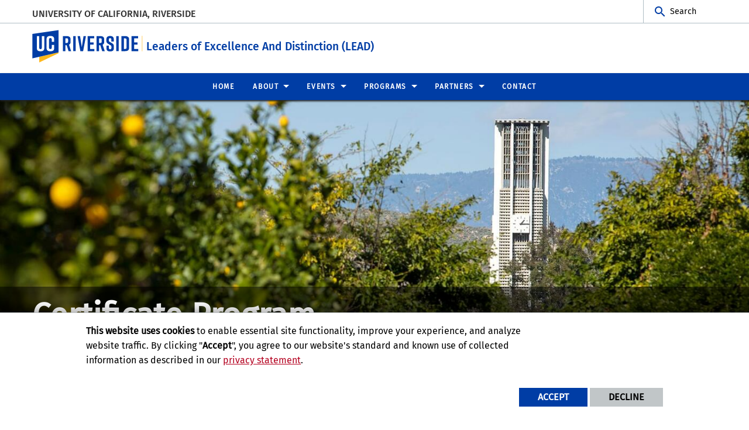

--- FILE ---
content_type: text/html; charset=UTF-8
request_url: https://lead.ucr.edu/certificate-program
body_size: 14906
content:
<!doctype html>
<html  lang="en" dir="ltr" prefix="og: https://ogp.me/ns#" class="no-js">
<head>
    <meta charset="utf-8" />
<noscript><style>form.antibot * :not(.antibot-message) { display: none !important; }</style>
</noscript><script>window.dataLayer = window.dataLayer || [];function gtag(){dataLayer.push(arguments)};gtag("js", new Date());gtag("set", "developer_id.dMDhkMT", true);gtag("config", "UA-108231954-9", {"groups":"default","anonymize_ip":true,"page_placeholder":"PLACEHOLDER_page_path","allow_ad_personalization_signals":false});gtag("config", "G-WG3EKN74KH", {"groups":"default","page_placeholder":"PLACEHOLDER_page_location","allow_ad_personalization_signals":false});gtag("config", "G-S8BZQKWST2", {"groups":"default","page_placeholder":"PLACEHOLDER_page_location","allow_ad_personalization_signals":false});gtag("config", "G-Z1RGSBHBF7", {"groups":"default","page_placeholder":"PLACEHOLDER_page_location","allow_ad_personalization_signals":false});</script>
<meta name="description" content="" />
<link rel="canonical" href="https://lead.ucr.edu/certificate-program" />
<link rel="image_src" href="https://lead.ucr.edu/sites/default/files/bell-tower-citrus-trees-page-header.jpg" />
<meta property="og:site_name" content="Leaders of Excellence And Distinction (LEAD)" />
<meta property="og:type" content="website" />
<meta property="og:url" content="https://lead.ucr.edu/certificate-program" />
<meta property="og:title" content="Certificate Program" />
<meta property="og:description" content="" />
<meta property="og:image" content="https://lead.ucr.edu/sites/default/files/bell-tower-citrus-trees-page-header.jpg" />
<meta property="og:updated_time" content="2025-10-21T12:39:23-0700" />
<meta property="og:image:alt" content="Bell Tower with Citrus trees: Page Header" />
<meta name="twitter:card" content="summary_large_image" />
<meta name="twitter:description" content="" />
<meta name="twitter:title" content="Certificate Program" />
<meta name="twitter:url" content="https://lead.ucr.edu/certificate-program" />
<meta name="twitter:image" content="https://lead.ucr.edu/sites/default/files/bell-tower-citrus-trees-page-header.jpg" />
<meta name="twitter:image:alt" content="Bell Tower with Citrus trees: Page Header" />
<meta name="Generator" content="Drupal 10 (https://www.drupal.org)" />
<meta name="MobileOptimized" content="width" />
<meta name="HandheldFriendly" content="true" />
<meta name="viewport" content="width=device-width, initial-scale=1.0" />
<link rel="icon" href="/themes/custom/ucr_default/favicon.ico" type="" />
<script src="/sites/default/files/eu_cookie_compliance/eu_cookie_compliance.script.js?t5p2ui" defer></script>
<script>window.a2a_config=window.a2a_config||{};a2a_config.callbacks=[];a2a_config.overlays=[];a2a_config.templates={};</script>

    <title>Certificate Program | Leaders of Excellence And Distinction (LEAD)</title>
    <link rel="stylesheet" media="all" href="/sites/default/files/css/css_N2Wuw6MVYEbfbzCozp5tp7ksfx2LCJQDmA1iK9-Jo0o.css?delta=0&amp;language=en&amp;theme=ucr_default&amp;include=eJxtiEEOwjAMwD5UmidNaZNtFWlTJQ1ovwchJC5cbMtItBTHBfiNvJuOlTi2qnpv_Faf0nBUhn9zK2icJhoehvN0IIuJkn8nx5hRpPnJlPzyxR0KOqeothHvGLLgEC0ot-qeHo2fDh_mrhTCLyKbQOc" />
<link rel="stylesheet" media="all" href="https://fonts.googleapis.com/css?family=Montserrat:700|Roboto+Slab:400,700|Roboto:400,700" />
<link rel="stylesheet" media="all" href="/sites/default/files/css/css_vqzR1elSxc97-DqO05LoEm0pNA9EYDyDMkp0LzWMLNI.css?delta=2&amp;language=en&amp;theme=ucr_default&amp;include=eJxtiEEOwjAMwD5UmidNaZNtFWlTJQ1ovwchJC5cbMtItBTHBfiNvJuOlTi2qnpv_Faf0nBUhn9zK2icJhoehvN0IIuJkn8nx5hRpPnJlPzyxR0KOqeothHvGLLgEC0ot-qeHo2fDh_mrhTCLyKbQOc" />

    
    <style type="text/css">
    <!--
     a[href*="//"]:not(:has([data-entity-embed-display=media_image])):after {
    display: none;
}

.embedded-entity  {
    width: -webkit-fit-content !important;
    width: -moz-fit-content !important;
    width: fit-content !important;
}

/* TEXT STYLES*/

h2.header-title {
    font-weight: bold !important;    
    border-left: 10px solid #FFB81C!important;
    padding-left: 20px!important;
    margin-bottom: 30px!important;
}     -->
    </style>
    </head>
<body class="layout path-node node--type-page">
    
      <div class="dialog-off-canvas-main-canvas" data-off-canvas-main-canvas>
        <div class="webpage-content">
    <header role="banner" data-sticky-container>
        <div class="header-sticky-container" data-ucr-sticky="0" data-ucr-mobile-sticky="1">
            <div class="grid-container full">
                                                <div class="grid-x">
                    <div class="cell small-order-2 medium-order-1 audience-container">
    <div class="grid-container audience-menu-bar">
        <div class="grid-x align-middle">
             <div id="block-organizationname" data-block-plugin-id="ucr_global_organization_name" class="cell auto org-name">
    
        
              <a class="skip-main" tabindex="1" href="#main-content">Skip to main content</a>

<span class="parent-org-title">
    <a href="https://ucr.edu">University of California, Riverside</a>
</span>

    </div>
    <div id="block-ucriversideaudiencesearchblock" data-block-plugin-id="ucr_global_audience_search" class="cell medium-shrink show-for-medium">
        
                
            <section class="google-search">
        <button class="button audience-search-button" data-open="gscSearchFormModal">Search</button>
    </section>

    </div>
             <div class="cell shrink hide-for-medium" data-responsive-toggle="main-menu-container" data-hide-for="medium">
                <button class="mdi mdi-menu button mobile-menu-expander" id="mobile-menu-expander" type="button" data-toggle="main-menu-container">
                </button>
            </div>
        </div>
    </div>
</div>

                    <div class="cell small-order-1 medium-order-2 masthead-container">
    <div class="grid-container">
        <div class="grid-x align-middle">
             
    <div class="cell shrink">
        <a class="masthead-logo" href="/">
            <span class="show-for-sr">UC Riverside</span>
        </a>
    </div>
    <div class="cell auto">
        <h1 class="masthead-title" aria-label="Welcome to  Leaders of Excellence And Distinction (LEAD) ">
            <a href="/"> Leaders of Excellence And Distinction (LEAD) </a>
        </h1>
    </div>
    <div class="cell auto show-for-medium">
        <p class="slogan"></p>
    </div>
         </div>
    </div>
</div>

                    <div class="cell small-order-3 medium-order-3 main-nav-bar">
    <div class="grid-container" id="main-menu-container" data-animate="fade-in fade-out">
        <div class="grid-x">
                 <div id="block-ucriversideaudiencesearchblock-2" data-block-plugin-id="ucr_global_audience_search" class="cell hide-for-medium">
        
                
            <section class="google-search">
        <button class="button audience-search-button" data-open="gscSearchFormModal">Search</button>
    </section>

    </div>
<div id="block-ucr-default-main-menu" data-block-plugin-id="system_menu_block:main" class="cell main-menu-cell">
    
        
                        <nav id="primary-site-menu" aria-labelledby="primary-site-menu">
    <ul class="standard-menu vertical medium-horizontal menu align-center-middle" data-responsive-menu="accordion medium-dropdown" data-closing-time="200">
                <li>
        <a href="/" target="_self" rel="" data-drupal-link-system-path="&lt;front&gt;">Home</a>
                </li>
            <li>
        <a href="">About</a>
                                <ul class="vertical menu submenu">
                <li>
        <a href="/about-leaders-excellence-and-distinction-lead" title="About Overview" data-drupal-link-system-path="node/21">About Overview</a>
                </li>
            <li>
        <a href="/chairs-members" title="Executive Board" data-drupal-link-system-path="node/41">Executive Board</a>
                </li>
            <li>
        <a href="/lead-executive-board-elections" title="Elections" data-drupal-link-system-path="node/51">Elections</a>
                </li>
            <li>
        <a href="/sites/default/files/2024-04/lead-bylaws-8-2-2023.pdf" target="_blank" title="LEAD Bylaws 2024">Bylaws</a>
                </li>
            </ul>
        
                </li>
            <li>
        <a href="">Events</a>
                                <ul class="vertical menu submenu">
                <li>
        <a href="/upcoming-events" data-drupal-link-system-path="node/76">Upcoming Events</a>
                </li>
            <li>
        <a href="/past-events" data-drupal-link-system-path="node/81">Past Events</a>
                </li>
            <li>
        <a href="https://staffassembly.ucr.edu/2025-staff-conference" target="_blank" title="UCR Staff Conference">UCR Staff Conference</a>
                </li>
            </ul>
        
                </li>
            <li>
        <a href="" title="Programs">Programs</a>
                                <ul class="vertical menu submenu">
                <li>
        <a href="/rboard-award" data-drupal-link-system-path="node/66">LEAD R’Board Award</a>
                </li>
            <li>
        <a href="/certificate-program" title="Certificate Program" data-drupal-link-system-path="node/99" class="is-active" aria-current="page">Certificate Program</a>
                </li>
            </ul>
        
                </li>
            <li>
        <a href="">Partners</a>
                                <ul class="vertical menu submenu">
                <li>
        <a href="/staff-development-groups" data-drupal-link-system-path="node/56">Staff Development Groups</a>
                </li>
            <li>
        <a href="https://hr.ucr.edu/employee-and-organizational-development/highlander-mentor-connection" target="_blank" title="Highlander Mentor Connection">Highlander Mentor Connection</a>
                </li>
            </ul>
        
                </li>
            <li>
        <a href="/contact" data-drupal-link-system-path="node/46">Contact</a>
                </li>
            </ul>
</nav>
        




    </div>
         </div>
    </div>
</div>

                </div>
            </div>
        </div>
    </header>
    <main>
        <div id="content-container">
                            <div id="hero-panel-area">
        <div class="views-element-container" id="block-ucr-default-head-image-title-block" data-block-plugin-id="views_block:content_views-content_head_image_title_block">
        
                
        <div><div class="js-view-dom-id-b1042ace55f2498db5fca4aca44d1dece0151ad45f72886e8725d964ab75269c">
  
  
  

  
  
  

  <div class="grid-container full content-head-image-title-container">
    <div class="grid-x">
                <div class="cell">             
                
                
<div class="hia-area">
    <div class="hia-image">
                     
  
  
                <picture>
                  <source srcset="/sites/default/files/styles/content_header_xlarge/public/bell-tower-citrus-trees-page-header.jpg?h=3a0a01eb&amp;itok=jKpONHRT 1x" media="all and (min-width: 1401px)" type="image/jpeg" width="2440" height="578"/>
              <source srcset="/sites/default/files/styles/content_header_large/public/bell-tower-citrus-trees-page-header.jpg?h=3a0a01eb&amp;itok=YSa9PLeb 1x" media="all and (min-width: 1025px) and (max-width: 1400px)" type="image/jpeg" width="1400" height="455"/>
              <source srcset="/sites/default/files/styles/content_header_medium/public/bell-tower-citrus-trees-page-header.jpg?h=3a0a01eb&amp;itok=LqUJcBi_ 1x" media="all and (min-width: 768px) and (max-width: 1024px)" type="image/jpeg" width="1024" height="400"/>
              <source srcset="/sites/default/files/styles/content_header_small/public/bell-tower-citrus-trees-page-header.jpg?h=3a0a01eb&amp;itok=bDz2LKEb 1x" type="image/jpeg" width="768" height="450"/>
                  <img loading="eager" width="2440" height="578" src="/sites/default/files/styles/content_header_xlarge/public/bell-tower-citrus-trees-page-header.jpg?h=3a0a01eb&amp;itok=jKpONHRT" alt="Bell Tower with Citrus trees" />

  </picture>

    

            </div>
            <div class="hia-title">
            <h1>Certificate Program</h1>
        </div>
    </div>
</div>
            </div>
</div>
    

  
  

  
  
</div>
</div>

    </div>

</div>

                        <div class="grid-container">
                                <div class="grid-x grid-padding-x grid-padding-y primary-content-header">
                        <div id="block-ucr-default-page-title" data-block-plugin-id="page_title_block" class="cell">
    
        
            


    </div>


                </div>
                                <div class="grid-x grid-padding-x system-admin-controls">
                    
                </div>
                            </div>
            <div id="main-content" class="grid-container full primary-content-area">
                <div class="grid-x">
                                    <div class="cell large-auto small-order-3 medium-order-3 large-order-2 pca-content">
                          <div>
    <div id="block-ucr-default-content" data-block-plugin-id="system_main_block">
  
    
      <article>

  
    

  
  <div>
        <div  class="layout layout-one-col grid-container">
        <div class="grid-x grid-padding-x grid-padding-y grid-margin-x grid-margin-y">
            <div class="cell">
                                    <div  class="layout__region layout__region--main">
                        <div data-block-plugin-id="field_block:node:page:body">
  
    
      <div class="basic-body">
                        <span><div class="grid-x grid-margin-x grid-padding-y">
<div class="cell small-12 medium-9 large-9">
<div alt="Ray of light icon" data-embed-button="media_browser" data-entity-embed-display="media_image" data-entity-embed-display-settings="{&quot;image_style&quot;:&quot;&quot;,&quot;image_link&quot;:&quot;&quot;,&quot;image_loading&quot;:{&quot;attribute&quot;:&quot;lazy&quot;}}" data-entity-type="media" data-entity-uuid="3626a93d-d718-4175-abb0-c39b46b1793b" data-langcode="en" title="Ray of light icon" class="embedded-entity">  <img loading="lazy" src="/sites/default/files/ray-of-light-icon.png" alt="Ray of light icon" title="Ray of light icon">

</div>


<h2 style="font-size: 3rem; padding-bottom:25px;"><strong>Leaders of Excellence and Distinction</strong></h2>
</div>

<div class="cell small-12 medium-3 large-3">
<p style="font-size: 1.2em; line-height: 24px;">Blended Course<br>
2025-2026<br>
2-year Certificate Program</p>
</div>
</div>
</span>
            </div>

  </div>

                    </div>
                            </div>
        </div>
    </div>
    <div  class="layout layout-one-col grid-container full">
        <div class="grid-x">
            <div class="cell">
                                    <div  class="layout__region layout__region--main">
                                    <div data-block-plugin-id="block_content:8b49ec3e-4322-4277-a9fc-564bbfbe78e9" class="ucr-custom-block ucr-custom-block-custom-margins ucr-custom-block-custom-paddings" style="background: linear-gradient(rgba(165,200,234,0.2),rgba(165,200,234,0.2)); background-size: cover;">
        <div class="grid-container margin-top-2 padding-top-2 padding-bottom-1 padding-horizontal-1">
            <div class="grid-x grid-padding-x">
                
                                
                <div class="cell">
                    <div class="grid-x grid-margin-x grid-padding-y">
<div class="cell small-12 medium-7 large-8">
<h2 class="header-title">Grow Your Career with LEAD!</h2>

<p style="padding-bottom:25px;">LEAD is dedicated to helping UCR staff thrive through professional development and leadership growth. In partnership with Central HR’s Employee and Organizational Development, we offer hands-on training and campuswide collaboration opportunities designed to strengthen your skills and expand your network.</p>

<div style="background-color: #fff8e8; padding: 30px 30px 0px 30px; border-left: 3px solid #FFB81C;">
<p><em><strong>Did you know?</strong></em> Eligible employees may receive up to <strong>80 hours (nonexempt)</strong> or <strong>10 workdays (exempt) </strong>of paid release time each year for professional development, with department approval. <a href="https://policy.ucop.edu/doc/4010408/PPSM-50" rel="noopener" target="_blank">Learn more about Professional Development Leave ›</a></p>

<p>&nbsp;</p>
</div>
</div>

<div class="cell small-12 medium-5 large-4">
<div style="background-color: #a5c8ea33; padding: 30px 30px 30px 30px; border-top: 10px solid #003DA5;">
<h4><span style="color:#003DA5;"><strong>Contact Co-Directors of Professional Development</strong></span></h4>

<p><strong>Alexandra Rollins</strong><br>
Co-Director of Professional Development<br>
Office: (951) 827-4928<br>
<a href="mailto:alexandra.rollins@ucr.edu">Alexandra.Rollins@ucr.edu</a></p>

<p><strong>Shannon Minter</strong><br>
Co-Director of Professional Development<br>
Office: (951) 827-0273<br>
<a href="mailto:Shannon.Minter@ucr.edu" title="Shannon.Minter@ucr.edu">Shannon.Minter@ucr.edu</a></p>
</div>
</div>
</div>

                </div>
            </div>
        </div>
    </div>

                    </div>
                            </div>
        </div>
    </div>
    <div  class="layout layout-one-col grid-container full">
        <div class="grid-x">
            <div class="cell">
                                    <div  class="layout__region layout__region--main">
                        






        <div data-block-plugin-id="block_content:d619d721-a620-44df-a614-6e98acf4eb39" class="ucr-custom-block ucr-custom-block-custom-paddings">
        
                
                <div class="dynamic-columns dc-centered dc-standard padding-vertical-2" style="overflow:hidden; ">
            <div class="grid-container">
                <div class="grid-x grid-margin-x grid-margin-y small-up-1 medium-up-2 large-up-2 align-center">
                            <div class="paragraph paragraph--type--ucr-columns paragraph--view-mode--default cell" style="background: linear-gradient(rgba(45,108,192,1),rgba(45,108,192,1));">
                    
            <div style="margin: 45px 34px 45px 34px;">
<div alt="Scotty Icon 1" data-embed-button="media_browser" data-entity-embed-display="media_image" data-entity-embed-display-settings="{&quot;image_style&quot;:&quot;&quot;,&quot;image_link&quot;:&quot;&quot;,&quot;image_loading&quot;:{&quot;attribute&quot;:&quot;lazy&quot;}}" data-entity-type="media" data-entity-uuid="62d18400-e25c-43ca-91ac-b1928964bba7" data-langcode="en" title="Scotty Icon 1" class="embedded-entity">  <img loading="lazy" src="/sites/default/files/scotty-icon-1.png" alt="Scotty Icon 1" title="Scotty Icon 1">

</div>


<h5><span style="color:#ffb81c;"><span style="line-height: 100%; font-weight: 900;">Blended Learning for Real Impact</span></span></h5>

<p><span style="color:#ffffff;">The LEAD program combines <strong>online learning</strong> and <strong>live virtual sessions</strong> for a dynamic, hands-on experience. Most coursework takes place in UCR’s Learning Management System (LMS) and via Zoom, with activities designed to build on each other.</span></p>

<p><span style="color:#ffffff;">Participants will meet <strong>once a month online</strong> for the <strong>LEAD R’Ship Series</strong> and check-ins. These sessions include <strong>guest speakers, cohort discussions</strong>, and opportunities to apply new concepts directly to your work. Additional meetings may be scheduled as needed by the cohort.</span></p>

<p><span style="color:#ffffff;">Active participation and completion of all coursework are required for success in this program.</span></p>
</div>
    
            </div>
        <div class="paragraph paragraph--type--ucr-columns paragraph--view-mode--default cell" style="background: linear-gradient(rgba(50,154,240,1),rgba(50,154,240,1));">
                    
            <div style="margin: 45px 34px 45px 34px;">
<div alt="Scotty Icon 1" data-embed-button="media_browser" data-entity-embed-display="media_image" data-entity-embed-display-settings="{&quot;image_style&quot;:&quot;&quot;,&quot;image_link&quot;:&quot;&quot;,&quot;image_loading&quot;:{&quot;attribute&quot;:&quot;lazy&quot;}}" data-entity-type="media" data-entity-uuid="62d18400-e25c-43ca-91ac-b1928964bba7" data-langcode="en" title="Scotty Icon 1" class="embedded-entity">  <img loading="lazy" src="/sites/default/files/scotty-icon-1.png" alt="Scotty Icon 1" title="Scotty Icon 1">

</div>


<h5><span style="color:#ffb81c;"><span style="line-height: 100%; font-weight: 900;">LEAD’s two-year program builds confident, strategic, and self-aware leaders through hands-on learning and reflection.</span></span></h5>

<ul>
	<li><span style="color:#ffffff;"><strong>Develop Self-Awareness:</strong> Discover your strengths, growth areas, and leadership style through Franklin Covey courses, DiSC assessment, and eLearning modules.</span></li>
	<li><span style="color:#ffffff;"><strong>Lead Strategically:</strong> Apply key concepts from The 6 Critical Practices of Leading a Team to think strategically, inspire innovation, and achieve lasting results.</span></li>
	<li><span style="color:#ffffff;"><strong>Commit to Growth:</strong> Engage in continuous learning and feedback to strengthen your leadership impact.</span></li>
</ul>

<p><span style="color:#ffffff;">After completing <strong>Year One</strong>, participants will apply their skills in a <strong>capstone project</strong>, presenting their work to the <strong>LEAD Executive Board and campus community</strong>.</span></p>
</div>
    
            </div>

                </div>
            </div>
        </div>
    </div>

                    </div>
                            </div>
        </div>
    </div>
    <div  class="layout layout-one-col grid-container full">
        <div class="grid-x">
            <div class="cell program-bg">
                                    <div  class="layout__region layout__region--main">
                                <div data-block-plugin-id="block_content:cd421432-cb81-4ca1-acdd-7740e4a9ebdd" class="ucr-custom-block ucr-custom-block-custom-margins margin-vertical-1">
        <div class="grid-container">
            
                        
                            <div class="grid-x grid-padding-x">
                    <div class="cell">
                        
            <style type="text/css">.program-bg { 

background: #FFB81C; 

}
</style>
    
                    </div>
                </div>
                        <div class="button-bar btn-justified-100">
                <div class="grid-x grid-margin-x grid-padding-y small-up-1 medium-up-2 text-center align-center" data-equalizer data-equalize-on="medium" data-equalize-by-row="true">
                    
<div class="paragraph paragraph--type--button-bar paragraph--view-mode--default cell align-center-middle">
    <div class="button-item btn-ucr-outline-dk-blue" data-equalizer-watch>
    
            <a href="https://documents.ucr.edu/HR-Documents/leaders-of-excellence-and-distinction.pdf" target="_blank">View Full Certificate Program</a>    
    </div>
</div>

<div class="paragraph paragraph--type--button-bar paragraph--view-mode--default cell align-center-middle">
    <div class="button-item btn-ucr-brand-blue" data-equalizer-watch>
    
            <a href="https://ucriverside.az1.qualtrics.com/jfe/form/SV_d6EKxu7fx3n52MS" target="_blank">Apply</a>    
    </div>
</div>

                </div>
            </div>
        </div>
    </div>

                    </div>
                            </div>
        </div>
    </div>

  </div>

</article>

  </div>

  </div>

                    </div>
                                </div>
            </div>
                    </div>
    </main>
    <footer>
        <div class="footer-container">
            <div class="footer-content-area">
                <div class="grid-container">
                                                <div class="grid-x grid-padding-x align-center">
        <div id="block-ucriversidefootersearchblock" data-block-plugin-id="ucr_global_footer_search" class="cell show-for-medium footer-search">
    
        
            <section class="google-search">
    <button class="button footer-search-button" data-open="gscSearchFormModal">Search</button>
</section>

    </div>
    </div>

                                        <div class="grid-x grid-padding-x footer-columns">
                                                    <div class="cell medium-auto">
      
      
      <section class="footer-item ucr-footer-info">
        <span class="footer-logo"><span class="show-for-sr">University of California, Riverside</span></span>
        <address>
         <p>900 University Ave.<br />
            Riverside, CA 92521</p>
            <p>Tel: (951) 827-1012</p>
        </address>
                <ul class="footer-links">
            <li><a href="https://library.ucr.edu/" target="_blank">UCR Library</a></li>
            <li><a href="https://campusstatus.ucr.edu/" target="_blank">Campus Status</a></li>
            <li><a href="https://ucr.bncollege.com/shop/ucr/home" target="_blank">Campus Store</a></li>
            <li><a href="https://jobs.ucr.edu" target="_blank">Career Opportunities</a></li>
            <li><a href="https://vamos.ucr.edu/" target="_blank">Español</a></li>
            <li><a href="https://campusmap.ucr.edu/" target="_blank">Maps and Directions</a></li>
            <li><a href="https://www.ucr.edu/visitors" target="_blank">Visit UCR</a></li>
        </ul>
            </section>


</div>

                                                                                <div class="cell medium-auto">
            <section id="block-ucriversidefooterdeptinformationblock" data-block-plugin-id="ucr_global_footer_dept_info" class="footer-item footer-dept-info">
        
                
                                                                                    
    
    
    

    
    
    
    

    <h2>Leaders of Excellence and Distinction (LEAD)</h2>
    <address class="address_2">
       <p> <a href="https://campusmap.ucr.edu" target="_blank">            900 University Ave.
            <br />Riverside, CA 92521                         </a></p>
    		<p>                        email: <a href="mailto:lead@ucr.edu">lead@ucr.edu</a>                </p>

        </address>
    
    </section>
        
        
        <section class="footer-item" class="UcrGlobalFooterFollowUsBlock">
   <p class="social-title">Follow US:</p>
   <div class="social-link">
                    <a href="https://www.youtube.com/channel/UCon0oYfB8EgTw7JE1qiPD7Q?view_as=subscriber" target="_blank" class="social-btn fa-brands fa-youtube" title="YouTube" aria-label="link to youtube"><span class="show-for-sr">YouTube</span></a>
                    <a href="https://www.instagram.com/ucrlead/?hl=en" target="_blank" class="social-btn fa-brands fa-instagram" title="Instagram" aria-label="link to instagram"><span class="show-for-sr">Instagram</span></a>
                    <a href="https://www.linkedin.com/company/ucr-lead/" target="_blank" class="social-btn fa-brands fa-linkedin" title="LinkedIn" aria-label="link to linkedin"><span class="show-for-sr">LinkedIn</span></a>
            </div>
</section>
    
        <div id="block-ucr-default-cssanimate" data-block-plugin-id="block_content:e149ba36-268c-4b0f-8570-e7e108aabdd3" class="ucr-custom-block">
        <div class="grid-container full" >
            <div class="grid-x grid-padding-x">
                
                                
                <div class="cell">
                    <!-- JS Call for AOS Animate Javascript --><script src="https://unpkg.com/aos@next/dist/aos.js"></script><script>
    AOS.init();
	AOS.init({
  duration: 1200,
})  
</script>
<style media="Screen" type="text/css">/* AOS Animate CSS Start */
	
[data-aos][data-aos][data-aos-duration="50"], body[data-aos-duration="50"] [data-aos] {
    transition-duration: 50ms
}
[data-aos][data-aos][data-aos-delay="50"], body[data-aos-delay="50"] [data-aos] {
    transition-delay: 0s
}
[data-aos][data-aos][data-aos-delay="50"].aos-animate, body[data-aos-delay="50"] [data-aos].aos-animate {
    transition-delay: 50ms
}
[data-aos][data-aos][data-aos-duration="100"], body[data-aos-duration="100"] [data-aos] {
    transition-duration: .1s
}
[data-aos][data-aos][data-aos-delay="100"], body[data-aos-delay="100"] [data-aos] {
    transition-delay: 0s
}
[data-aos][data-aos][data-aos-delay="100"].aos-animate, body[data-aos-delay="100"] [data-aos].aos-animate {
    transition-delay: .1s
}
[data-aos][data-aos][data-aos-duration="150"], body[data-aos-duration="150"] [data-aos] {
    transition-duration: .15s
}
[data-aos][data-aos][data-aos-delay="150"], body[data-aos-delay="150"] [data-aos] {
    transition-delay: 0s
}
[data-aos][data-aos][data-aos-delay="150"].aos-animate, body[data-aos-delay="150"] [data-aos].aos-animate {
    transition-delay: .15s
}
[data-aos][data-aos][data-aos-duration="200"], body[data-aos-duration="200"] [data-aos] {
    transition-duration: .2s
}
[data-aos][data-aos][data-aos-delay="200"], body[data-aos-delay="200"] [data-aos] {
    transition-delay: 0s
}
[data-aos][data-aos][data-aos-delay="200"].aos-animate, body[data-aos-delay="200"] [data-aos].aos-animate {
    transition-delay: .2s
}
[data-aos][data-aos][data-aos-duration="250"], body[data-aos-duration="250"] [data-aos] {
    transition-duration: .25s
}
[data-aos][data-aos][data-aos-delay="250"], body[data-aos-delay="250"] [data-aos] {
    transition-delay: 0s
}
[data-aos][data-aos][data-aos-delay="250"].aos-animate, body[data-aos-delay="250"] [data-aos].aos-animate {
    transition-delay: .25s
}
[data-aos][data-aos][data-aos-duration="300"], body[data-aos-duration="300"] [data-aos] {
    transition-duration: .3s
}
[data-aos][data-aos][data-aos-delay="300"], body[data-aos-delay="300"] [data-aos] {
    transition-delay: 0s
}
[data-aos][data-aos][data-aos-delay="300"].aos-animate, body[data-aos-delay="300"] [data-aos].aos-animate {
    transition-delay: .3s
}
[data-aos][data-aos][data-aos-duration="350"], body[data-aos-duration="350"] [data-aos] {
    transition-duration: .35s
}
[data-aos][data-aos][data-aos-delay="350"], body[data-aos-delay="350"] [data-aos] {
    transition-delay: 0s
}
[data-aos][data-aos][data-aos-delay="350"].aos-animate, body[data-aos-delay="350"] [data-aos].aos-animate {
    transition-delay: .35s
}
[data-aos][data-aos][data-aos-duration="400"], body[data-aos-duration="400"] [data-aos] {
    transition-duration: .4s
}
[data-aos][data-aos][data-aos-delay="400"], body[data-aos-delay="400"] [data-aos] {
    transition-delay: 0s
}
[data-aos][data-aos][data-aos-delay="400"].aos-animate, body[data-aos-delay="400"] [data-aos].aos-animate {
    transition-delay: .4s
}
[data-aos][data-aos][data-aos-duration="450"], body[data-aos-duration="450"] [data-aos] {
    transition-duration: .45s
}
[data-aos][data-aos][data-aos-delay="450"], body[data-aos-delay="450"] [data-aos] {
    transition-delay: 0s
}
[data-aos][data-aos][data-aos-delay="450"].aos-animate, body[data-aos-delay="450"] [data-aos].aos-animate {
    transition-delay: .45s
}
[data-aos][data-aos][data-aos-duration="500"], body[data-aos-duration="500"] [data-aos] {
    transition-duration: .5s
}
[data-aos][data-aos][data-aos-delay="500"], body[data-aos-delay="500"] [data-aos] {
    transition-delay: 0s
}
[data-aos][data-aos][data-aos-delay="500"].aos-animate, body[data-aos-delay="500"] [data-aos].aos-animate {
    transition-delay: .5s
}
[data-aos][data-aos][data-aos-duration="550"], body[data-aos-duration="550"] [data-aos] {
    transition-duration: .55s
}
[data-aos][data-aos][data-aos-delay="550"], body[data-aos-delay="550"] [data-aos] {
    transition-delay: 0s
}
[data-aos][data-aos][data-aos-delay="550"].aos-animate, body[data-aos-delay="550"] [data-aos].aos-animate {
    transition-delay: .55s
}
[data-aos][data-aos][data-aos-duration="600"], body[data-aos-duration="600"] [data-aos] {
    transition-duration: .6s
}
[data-aos][data-aos][data-aos-delay="600"], body[data-aos-delay="600"] [data-aos] {
    transition-delay: 0s
}
[data-aos][data-aos][data-aos-delay="600"].aos-animate, body[data-aos-delay="600"] [data-aos].aos-animate {
    transition-delay: .6s
}
[data-aos][data-aos][data-aos-duration="650"], body[data-aos-duration="650"] [data-aos] {
    transition-duration: .65s
}
[data-aos][data-aos][data-aos-delay="650"], body[data-aos-delay="650"] [data-aos] {
    transition-delay: 0s
}
[data-aos][data-aos][data-aos-delay="650"].aos-animate, body[data-aos-delay="650"] [data-aos].aos-animate {
    transition-delay: .65s
}
[data-aos][data-aos][data-aos-duration="700"], body[data-aos-duration="700"] [data-aos] {
    transition-duration: .7s
}
[data-aos][data-aos][data-aos-delay="700"], body[data-aos-delay="700"] [data-aos] {
    transition-delay: 0s
}
[data-aos][data-aos][data-aos-delay="700"].aos-animate, body[data-aos-delay="700"] [data-aos].aos-animate {
    transition-delay: .7s
}
[data-aos][data-aos][data-aos-duration="750"], body[data-aos-duration="750"] [data-aos] {
    transition-duration: .75s
}
[data-aos][data-aos][data-aos-delay="750"], body[data-aos-delay="750"] [data-aos] {
    transition-delay: 0s
}
[data-aos][data-aos][data-aos-delay="750"].aos-animate, body[data-aos-delay="750"] [data-aos].aos-animate {
    transition-delay: .75s
}
[data-aos][data-aos][data-aos-duration="800"], body[data-aos-duration="800"] [data-aos] {
    transition-duration: .8s
}
[data-aos][data-aos][data-aos-delay="800"], body[data-aos-delay="800"] [data-aos] {
    transition-delay: 0s
}
[data-aos][data-aos][data-aos-delay="800"].aos-animate, body[data-aos-delay="800"] [data-aos].aos-animate {
    transition-delay: .8s
}
[data-aos][data-aos][data-aos-duration="850"], body[data-aos-duration="850"] [data-aos] {
    transition-duration: .85s
}
[data-aos][data-aos][data-aos-delay="850"], body[data-aos-delay="850"] [data-aos] {
    transition-delay: 0s
}
[data-aos][data-aos][data-aos-delay="850"].aos-animate, body[data-aos-delay="850"] [data-aos].aos-animate {
    transition-delay: .85s
}
[data-aos][data-aos][data-aos-duration="900"], body[data-aos-duration="900"] [data-aos] {
    transition-duration: .9s
}
[data-aos][data-aos][data-aos-delay="900"], body[data-aos-delay="900"] [data-aos] {
    transition-delay: 0s
}
[data-aos][data-aos][data-aos-delay="900"].aos-animate, body[data-aos-delay="900"] [data-aos].aos-animate {
    transition-delay: .9s
}
[data-aos][data-aos][data-aos-duration="950"], body[data-aos-duration="950"] [data-aos] {
    transition-duration: .95s
}
[data-aos][data-aos][data-aos-delay="950"], body[data-aos-delay="950"] [data-aos] {
    transition-delay: 0s
}
[data-aos][data-aos][data-aos-delay="950"].aos-animate, body[data-aos-delay="950"] [data-aos].aos-animate {
    transition-delay: .95s
}
[data-aos][data-aos][data-aos-duration="1000"], body[data-aos-duration="1000"] [data-aos] {
    transition-duration: 1s
}
[data-aos][data-aos][data-aos-delay="1000"], body[data-aos-delay="1000"] [data-aos] {
    transition-delay: 0s
}
[data-aos][data-aos][data-aos-delay="1000"].aos-animate, body[data-aos-delay="1000"] [data-aos].aos-animate {
    transition-delay: 1s
}
[data-aos][data-aos][data-aos-duration="1050"], body[data-aos-duration="1050"] [data-aos] {
    transition-duration: 1.05s
}
[data-aos][data-aos][data-aos-delay="1050"], body[data-aos-delay="1050"] [data-aos] {
    transition-delay: 0s
}
[data-aos][data-aos][data-aos-delay="1050"].aos-animate, body[data-aos-delay="1050"] [data-aos].aos-animate {
    transition-delay: 1.05s
}
[data-aos][data-aos][data-aos-duration="1100"], body[data-aos-duration="1100"] [data-aos] {
    transition-duration: 1.1s
}
[data-aos][data-aos][data-aos-delay="1100"], body[data-aos-delay="1100"] [data-aos] {
    transition-delay: 0s
}
[data-aos][data-aos][data-aos-delay="1100"].aos-animate, body[data-aos-delay="1100"] [data-aos].aos-animate {
    transition-delay: 1.1s
}
[data-aos][data-aos][data-aos-duration="1150"], body[data-aos-duration="1150"] [data-aos] {
    transition-duration: 1.15s
}
[data-aos][data-aos][data-aos-delay="1150"], body[data-aos-delay="1150"] [data-aos] {
    transition-delay: 0s
}
[data-aos][data-aos][data-aos-delay="1150"].aos-animate, body[data-aos-delay="1150"] [data-aos].aos-animate {
    transition-delay: 1.15s
}
[data-aos][data-aos][data-aos-duration="1200"], body[data-aos-duration="1200"] [data-aos] {
    transition-duration: 1.2s
}
[data-aos][data-aos][data-aos-delay="1200"], body[data-aos-delay="1200"] [data-aos] {
    transition-delay: 0s
}
[data-aos][data-aos][data-aos-delay="1200"].aos-animate, body[data-aos-delay="1200"] [data-aos].aos-animate {
    transition-delay: 1.2s
}
[data-aos][data-aos][data-aos-duration="1250"], body[data-aos-duration="1250"] [data-aos] {
    transition-duration: 1.25s
}
[data-aos][data-aos][data-aos-delay="1250"], body[data-aos-delay="1250"] [data-aos] {
    transition-delay: 0s
}
[data-aos][data-aos][data-aos-delay="1250"].aos-animate, body[data-aos-delay="1250"] [data-aos].aos-animate {
    transition-delay: 1.25s
}
[data-aos][data-aos][data-aos-duration="1300"], body[data-aos-duration="1300"] [data-aos] {
    transition-duration: 1.3s
}
[data-aos][data-aos][data-aos-delay="1300"], body[data-aos-delay="1300"] [data-aos] {
    transition-delay: 0s
}
[data-aos][data-aos][data-aos-delay="1300"].aos-animate, body[data-aos-delay="1300"] [data-aos].aos-animate {
    transition-delay: 1.3s
}
[data-aos][data-aos][data-aos-duration="1350"], body[data-aos-duration="1350"] [data-aos] {
    transition-duration: 1.35s
}
[data-aos][data-aos][data-aos-delay="1350"], body[data-aos-delay="1350"] [data-aos] {
    transition-delay: 0s
}
[data-aos][data-aos][data-aos-delay="1350"].aos-animate, body[data-aos-delay="1350"] [data-aos].aos-animate {
    transition-delay: 1.35s
}
[data-aos][data-aos][data-aos-duration="1400"], body[data-aos-duration="1400"] [data-aos] {
    transition-duration: 1.4s
}
[data-aos][data-aos][data-aos-delay="1400"], body[data-aos-delay="1400"] [data-aos] {
    transition-delay: 0s
}
[data-aos][data-aos][data-aos-delay="1400"].aos-animate, body[data-aos-delay="1400"] [data-aos].aos-animate {
    transition-delay: 1.4s
}
[data-aos][data-aos][data-aos-duration="1450"], body[data-aos-duration="1450"] [data-aos] {
    transition-duration: 1.45s
}
[data-aos][data-aos][data-aos-delay="1450"], body[data-aos-delay="1450"] [data-aos] {
    transition-delay: 0s
}
[data-aos][data-aos][data-aos-delay="1450"].aos-animate, body[data-aos-delay="1450"] [data-aos].aos-animate {
    transition-delay: 1.45s
}
[data-aos][data-aos][data-aos-duration="1500"], body[data-aos-duration="1500"] [data-aos] {
    transition-duration: 1.5s
}
[data-aos][data-aos][data-aos-delay="1500"], body[data-aos-delay="1500"] [data-aos] {
    transition-delay: 0s
}
[data-aos][data-aos][data-aos-delay="1500"].aos-animate, body[data-aos-delay="1500"] [data-aos].aos-animate {
    transition-delay: 1.5s
}
[data-aos][data-aos][data-aos-duration="1550"], body[data-aos-duration="1550"] [data-aos] {
    transition-duration: 1.55s
}
[data-aos][data-aos][data-aos-delay="1550"], body[data-aos-delay="1550"] [data-aos] {
    transition-delay: 0s
}
[data-aos][data-aos][data-aos-delay="1550"].aos-animate, body[data-aos-delay="1550"] [data-aos].aos-animate {
    transition-delay: 1.55s
}
[data-aos][data-aos][data-aos-duration="1600"], body[data-aos-duration="1600"] [data-aos] {
    transition-duration: 1.6s
}
[data-aos][data-aos][data-aos-delay="1600"], body[data-aos-delay="1600"] [data-aos] {
    transition-delay: 0s
}
[data-aos][data-aos][data-aos-delay="1600"].aos-animate, body[data-aos-delay="1600"] [data-aos].aos-animate {
    transition-delay: 1.6s
}
[data-aos][data-aos][data-aos-duration="1650"], body[data-aos-duration="1650"] [data-aos] {
    transition-duration: 1.65s
}
[data-aos][data-aos][data-aos-delay="1650"], body[data-aos-delay="1650"] [data-aos] {
    transition-delay: 0s
}
[data-aos][data-aos][data-aos-delay="1650"].aos-animate, body[data-aos-delay="1650"] [data-aos].aos-animate {
    transition-delay: 1.65s
}
[data-aos][data-aos][data-aos-duration="1700"], body[data-aos-duration="1700"] [data-aos] {
    transition-duration: 1.7s
}
[data-aos][data-aos][data-aos-delay="1700"], body[data-aos-delay="1700"] [data-aos] {
    transition-delay: 0s
}
[data-aos][data-aos][data-aos-delay="1700"].aos-animate, body[data-aos-delay="1700"] [data-aos].aos-animate {
    transition-delay: 1.7s
}
[data-aos][data-aos][data-aos-duration="1750"], body[data-aos-duration="1750"] [data-aos] {
    transition-duration: 1.75s
}
[data-aos][data-aos][data-aos-delay="1750"], body[data-aos-delay="1750"] [data-aos] {
    transition-delay: 0s
}
[data-aos][data-aos][data-aos-delay="1750"].aos-animate, body[data-aos-delay="1750"] [data-aos].aos-animate {
    transition-delay: 1.75s
}
[data-aos][data-aos][data-aos-duration="1800"], body[data-aos-duration="1800"] [data-aos] {
    transition-duration: 1.8s
}
[data-aos][data-aos][data-aos-delay="1800"], body[data-aos-delay="1800"] [data-aos] {
    transition-delay: 0s
}
[data-aos][data-aos][data-aos-delay="1800"].aos-animate, body[data-aos-delay="1800"] [data-aos].aos-animate {
    transition-delay: 1.8s
}
[data-aos][data-aos][data-aos-duration="1850"], body[data-aos-duration="1850"] [data-aos] {
    transition-duration: 1.85s
}
[data-aos][data-aos][data-aos-delay="1850"], body[data-aos-delay="1850"] [data-aos] {
    transition-delay: 0s
}
[data-aos][data-aos][data-aos-delay="1850"].aos-animate, body[data-aos-delay="1850"] [data-aos].aos-animate {
    transition-delay: 1.85s
}
[data-aos][data-aos][data-aos-duration="1900"], body[data-aos-duration="1900"] [data-aos] {
    transition-duration: 1.9s
}
[data-aos][data-aos][data-aos-delay="1900"], body[data-aos-delay="1900"] [data-aos] {
    transition-delay: 0s
}
[data-aos][data-aos][data-aos-delay="1900"].aos-animate, body[data-aos-delay="1900"] [data-aos].aos-animate {
    transition-delay: 1.9s
}
[data-aos][data-aos][data-aos-duration="1950"], body[data-aos-duration="1950"] [data-aos] {
    transition-duration: 1.95s
}
[data-aos][data-aos][data-aos-delay="1950"], body[data-aos-delay="1950"] [data-aos] {
    transition-delay: 0s
}
[data-aos][data-aos][data-aos-delay="1950"].aos-animate, body[data-aos-delay="1950"] [data-aos].aos-animate {
    transition-delay: 1.95s
}
[data-aos][data-aos][data-aos-duration="2000"], body[data-aos-duration="2000"] [data-aos] {
    transition-duration: 2s
}
[data-aos][data-aos][data-aos-delay="2000"], body[data-aos-delay="2000"] [data-aos] {
    transition-delay: 0s
}
[data-aos][data-aos][data-aos-delay="2000"].aos-animate, body[data-aos-delay="2000"] [data-aos].aos-animate {
    transition-delay: 2s
}
[data-aos][data-aos][data-aos-duration="2050"], body[data-aos-duration="2050"] [data-aos] {
    transition-duration: 2.05s
}
[data-aos][data-aos][data-aos-delay="2050"], body[data-aos-delay="2050"] [data-aos] {
    transition-delay: 0s
}
[data-aos][data-aos][data-aos-delay="2050"].aos-animate, body[data-aos-delay="2050"] [data-aos].aos-animate {
    transition-delay: 2.05s
}
[data-aos][data-aos][data-aos-duration="2100"], body[data-aos-duration="2100"] [data-aos] {
    transition-duration: 2.1s
}
[data-aos][data-aos][data-aos-delay="2100"], body[data-aos-delay="2100"] [data-aos] {
    transition-delay: 0s
}
[data-aos][data-aos][data-aos-delay="2100"].aos-animate, body[data-aos-delay="2100"] [data-aos].aos-animate {
    transition-delay: 2.1s
}
[data-aos][data-aos][data-aos-duration="2150"], body[data-aos-duration="2150"] [data-aos] {
    transition-duration: 2.15s
}
[data-aos][data-aos][data-aos-delay="2150"], body[data-aos-delay="2150"] [data-aos] {
    transition-delay: 0s
}
[data-aos][data-aos][data-aos-delay="2150"].aos-animate, body[data-aos-delay="2150"] [data-aos].aos-animate {
    transition-delay: 2.15s
}
[data-aos][data-aos][data-aos-duration="2200"], body[data-aos-duration="2200"] [data-aos] {
    transition-duration: 2.2s
}
[data-aos][data-aos][data-aos-delay="2200"], body[data-aos-delay="2200"] [data-aos] {
    transition-delay: 0s
}
[data-aos][data-aos][data-aos-delay="2200"].aos-animate, body[data-aos-delay="2200"] [data-aos].aos-animate {
    transition-delay: 2.2s
}
[data-aos][data-aos][data-aos-duration="2250"], body[data-aos-duration="2250"] [data-aos] {
    transition-duration: 2.25s
}
[data-aos][data-aos][data-aos-delay="2250"], body[data-aos-delay="2250"] [data-aos] {
    transition-delay: 0s
}
[data-aos][data-aos][data-aos-delay="2250"].aos-animate, body[data-aos-delay="2250"] [data-aos].aos-animate {
    transition-delay: 2.25s
}
[data-aos][data-aos][data-aos-duration="2300"], body[data-aos-duration="2300"] [data-aos] {
    transition-duration: 2.3s
}
[data-aos][data-aos][data-aos-delay="2300"], body[data-aos-delay="2300"] [data-aos] {
    transition-delay: 0s
}
[data-aos][data-aos][data-aos-delay="2300"].aos-animate, body[data-aos-delay="2300"] [data-aos].aos-animate {
    transition-delay: 2.3s
}
[data-aos][data-aos][data-aos-duration="2350"], body[data-aos-duration="2350"] [data-aos] {
    transition-duration: 2.35s
}
[data-aos][data-aos][data-aos-delay="2350"], body[data-aos-delay="2350"] [data-aos] {
    transition-delay: 0s
}
[data-aos][data-aos][data-aos-delay="2350"].aos-animate, body[data-aos-delay="2350"] [data-aos].aos-animate {
    transition-delay: 2.35s
}
[data-aos][data-aos][data-aos-duration="2400"], body[data-aos-duration="2400"] [data-aos] {
    transition-duration: 2.4s
}
[data-aos][data-aos][data-aos-delay="2400"], body[data-aos-delay="2400"] [data-aos] {
    transition-delay: 0s
}
[data-aos][data-aos][data-aos-delay="2400"].aos-animate, body[data-aos-delay="2400"] [data-aos].aos-animate {
    transition-delay: 2.4s
}
[data-aos][data-aos][data-aos-duration="2450"], body[data-aos-duration="2450"] [data-aos] {
    transition-duration: 2.45s
}
[data-aos][data-aos][data-aos-delay="2450"], body[data-aos-delay="2450"] [data-aos] {
    transition-delay: 0s
}
[data-aos][data-aos][data-aos-delay="2450"].aos-animate, body[data-aos-delay="2450"] [data-aos].aos-animate {
    transition-delay: 2.45s
}
[data-aos][data-aos][data-aos-duration="2500"], body[data-aos-duration="2500"] [data-aos] {
    transition-duration: 2.5s
}
[data-aos][data-aos][data-aos-delay="2500"], body[data-aos-delay="2500"] [data-aos] {
    transition-delay: 0s
}
[data-aos][data-aos][data-aos-delay="2500"].aos-animate, body[data-aos-delay="2500"] [data-aos].aos-animate {
    transition-delay: 2.5s
}
[data-aos][data-aos][data-aos-duration="2550"], body[data-aos-duration="2550"] [data-aos] {
    transition-duration: 2.55s
}
[data-aos][data-aos][data-aos-delay="2550"], body[data-aos-delay="2550"] [data-aos] {
    transition-delay: 0s
}
[data-aos][data-aos][data-aos-delay="2550"].aos-animate, body[data-aos-delay="2550"] [data-aos].aos-animate {
    transition-delay: 2.55s
}
[data-aos][data-aos][data-aos-duration="2600"], body[data-aos-duration="2600"] [data-aos] {
    transition-duration: 2.6s
}
[data-aos][data-aos][data-aos-delay="2600"], body[data-aos-delay="2600"] [data-aos] {
    transition-delay: 0s
}
[data-aos][data-aos][data-aos-delay="2600"].aos-animate, body[data-aos-delay="2600"] [data-aos].aos-animate {
    transition-delay: 2.6s
}
[data-aos][data-aos][data-aos-duration="2650"], body[data-aos-duration="2650"] [data-aos] {
    transition-duration: 2.65s
}
[data-aos][data-aos][data-aos-delay="2650"], body[data-aos-delay="2650"] [data-aos] {
    transition-delay: 0s
}
[data-aos][data-aos][data-aos-delay="2650"].aos-animate, body[data-aos-delay="2650"] [data-aos].aos-animate {
    transition-delay: 2.65s
}
[data-aos][data-aos][data-aos-duration="2700"], body[data-aos-duration="2700"] [data-aos] {
    transition-duration: 2.7s
}
[data-aos][data-aos][data-aos-delay="2700"], body[data-aos-delay="2700"] [data-aos] {
    transition-delay: 0s
}
[data-aos][data-aos][data-aos-delay="2700"].aos-animate, body[data-aos-delay="2700"] [data-aos].aos-animate {
    transition-delay: 2.7s
}
[data-aos][data-aos][data-aos-duration="2750"], body[data-aos-duration="2750"] [data-aos] {
    transition-duration: 2.75s
}
[data-aos][data-aos][data-aos-delay="2750"], body[data-aos-delay="2750"] [data-aos] {
    transition-delay: 0s
}
[data-aos][data-aos][data-aos-delay="2750"].aos-animate, body[data-aos-delay="2750"] [data-aos].aos-animate {
    transition-delay: 2.75s
}
[data-aos][data-aos][data-aos-duration="2800"], body[data-aos-duration="2800"] [data-aos] {
    transition-duration: 2.8s
}
[data-aos][data-aos][data-aos-delay="2800"], body[data-aos-delay="2800"] [data-aos] {
    transition-delay: 0s
}
[data-aos][data-aos][data-aos-delay="2800"].aos-animate, body[data-aos-delay="2800"] [data-aos].aos-animate {
    transition-delay: 2.8s
}
[data-aos][data-aos][data-aos-duration="2850"], body[data-aos-duration="2850"] [data-aos] {
    transition-duration: 2.85s
}
[data-aos][data-aos][data-aos-delay="2850"], body[data-aos-delay="2850"] [data-aos] {
    transition-delay: 0s
}
[data-aos][data-aos][data-aos-delay="2850"].aos-animate, body[data-aos-delay="2850"] [data-aos].aos-animate {
    transition-delay: 2.85s
}
[data-aos][data-aos][data-aos-duration="2900"], body[data-aos-duration="2900"] [data-aos] {
    transition-duration: 2.9s
}
[data-aos][data-aos][data-aos-delay="2900"], body[data-aos-delay="2900"] [data-aos] {
    transition-delay: 0s
}
[data-aos][data-aos][data-aos-delay="2900"].aos-animate, body[data-aos-delay="2900"] [data-aos].aos-animate {
    transition-delay: 2.9s
}
[data-aos][data-aos][data-aos-duration="2950"], body[data-aos-duration="2950"] [data-aos] {
    transition-duration: 2.95s
}
[data-aos][data-aos][data-aos-delay="2950"], body[data-aos-delay="2950"] [data-aos] {
    transition-delay: 0s
}
[data-aos][data-aos][data-aos-delay="2950"].aos-animate, body[data-aos-delay="2950"] [data-aos].aos-animate {
    transition-delay: 2.95s
}
[data-aos][data-aos][data-aos-duration="3000"], body[data-aos-duration="3000"] [data-aos] {
    transition-duration: 3s
}
[data-aos][data-aos][data-aos-delay="3000"], body[data-aos-delay="3000"] [data-aos] {
    transition-delay: 0s
}
[data-aos][data-aos][data-aos-delay="3000"].aos-animate, body[data-aos-delay="3000"] [data-aos].aos-animate {
    transition-delay: 3s
}
[data-aos] {
    pointer-events: none
}
[data-aos].aos-animate {
    pointer-events: auto
}
[data-aos][data-aos][data-aos-easing=linear], body[data-aos-easing=linear] [data-aos] {
    transition-timing-function: cubic-bezier(.25, .25, .75, .75)
}
[data-aos][data-aos][data-aos-easing=ease], body[data-aos-easing=ease] [data-aos] {
    transition-timing-function: ease
}
[data-aos][data-aos][data-aos-easing=ease-in], body[data-aos-easing=ease-in] [data-aos] {
    transition-timing-function: ease-in
}
[data-aos][data-aos][data-aos-easing=ease-out], body[data-aos-easing=ease-out] [data-aos] {
    transition-timing-function: ease-out
}
[data-aos][data-aos][data-aos-easing=ease-in-out], body[data-aos-easing=ease-in-out] [data-aos] {
    transition-timing-function: ease-in-out
}
[data-aos][data-aos][data-aos-easing=ease-in-back], body[data-aos-easing=ease-in-back] [data-aos] {
    transition-timing-function: cubic-bezier(.6, -.28, .735, .045)
}
[data-aos][data-aos][data-aos-easing=ease-out-back], body[data-aos-easing=ease-out-back] [data-aos] {
    transition-timing-function: cubic-bezier(.175, .885, .32, 1.275)
}
[data-aos][data-aos][data-aos-easing=ease-in-out-back], body[data-aos-easing=ease-in-out-back] [data-aos] {
    transition-timing-function: cubic-bezier(.68, -.55, .265, 1.55)
}
[data-aos][data-aos][data-aos-easing=ease-in-sine], body[data-aos-easing=ease-in-sine] [data-aos] {
    transition-timing-function: cubic-bezier(.47, 0, .745, .715)
}
[data-aos][data-aos][data-aos-easing=ease-out-sine], body[data-aos-easing=ease-out-sine] [data-aos] {
    transition-timing-function: cubic-bezier(.39, .575, .565, 1)
}
[data-aos][data-aos][data-aos-easing=ease-in-out-sine], body[data-aos-easing=ease-in-out-sine] [data-aos] {
    transition-timing-function: cubic-bezier(.445, .05, .55, .95)
}
[data-aos][data-aos][data-aos-easing=ease-in-quad], body[data-aos-easing=ease-in-quad] [data-aos] {
    transition-timing-function: cubic-bezier(.55, .085, .68, .53)
}
[data-aos][data-aos][data-aos-easing=ease-out-quad], body[data-aos-easing=ease-out-quad] [data-aos] {
    transition-timing-function: cubic-bezier(.25, .46, .45, .94)
}
[data-aos][data-aos][data-aos-easing=ease-in-out-quad], body[data-aos-easing=ease-in-out-quad] [data-aos] {
    transition-timing-function: cubic-bezier(.455, .03, .515, .955)
}
[data-aos][data-aos][data-aos-easing=ease-in-cubic], body[data-aos-easing=ease-in-cubic] [data-aos] {
    transition-timing-function: cubic-bezier(.55, .085, .68, .53)
}
[data-aos][data-aos][data-aos-easing=ease-out-cubic], body[data-aos-easing=ease-out-cubic] [data-aos] {
    transition-timing-function: cubic-bezier(.25, .46, .45, .94)
}
[data-aos][data-aos][data-aos-easing=ease-in-out-cubic], body[data-aos-easing=ease-in-out-cubic] [data-aos] {
    transition-timing-function: cubic-bezier(.455, .03, .515, .955)
}
[data-aos][data-aos][data-aos-easing=ease-in-quart], body[data-aos-easing=ease-in-quart] [data-aos] {
    transition-timing-function: cubic-bezier(.55, .085, .68, .53)
}
[data-aos][data-aos][data-aos-easing=ease-out-quart], body[data-aos-easing=ease-out-quart] [data-aos] {
    transition-timing-function: cubic-bezier(.25, .46, .45, .94)
}
[data-aos][data-aos][data-aos-easing=ease-in-out-quart], body[data-aos-easing=ease-in-out-quart] [data-aos] {
    transition-timing-function: cubic-bezier(.455, .03, .515, .955)
}

@media screen {
html:not(.no-js) [data-aos^=fade][data-aos^=fade] {
    opacity: 0;
    transition-property: opacity, -webkit-transform;
    transition-property: opacity, transform;
    transition-property: opacity, transform, -webkit-transform
}
html:not(.no-js) [data-aos^=fade][data-aos^=fade].aos-animate {
    opacity: 1;
    -webkit-transform: none;
    transform: none
}
html:not(.no-js) [data-aos=fade-up] {
    -webkit-transform: translate3d(0, 100px, 0);
    transform: translate3d(0, 100px, 0)
}
html:not(.no-js) [data-aos=fade-down] {
    -webkit-transform: translate3d(0, -100px, 0);
    transform: translate3d(0, -100px, 0)
}
html:not(.no-js) [data-aos=fade-right] {
    -webkit-transform: translate3d(-100px, 0, 0);
    transform: translate3d(-100px, 0, 0)
}
html:not(.no-js) [data-aos=fade-left] {
    -webkit-transform: translate3d(100px, 0, 0);
    transform: translate3d(100px, 0, 0)
}
html:not(.no-js) [data-aos=fade-up-right] {
    -webkit-transform: translate3d(-100px, 100px, 0);
    transform: translate3d(-100px, 100px, 0)
}
html:not(.no-js) [data-aos=fade-up-left] {
    -webkit-transform: translate3d(100px, 100px, 0);
    transform: translate3d(100px, 100px, 0)
}
html:not(.no-js) [data-aos=fade-down-right] {
    -webkit-transform: translate3d(-100px, -100px, 0);
    transform: translate3d(-100px, -100px, 0)
}
html:not(.no-js) [data-aos=fade-down-left] {
    -webkit-transform: translate3d(100px, -100px, 0);
    transform: translate3d(100px, -100px, 0)
}
html:not(.no-js) [data-aos^=zoom][data-aos^=zoom] {
    opacity: 0;
    transition-property: opacity, -webkit-transform;
    transition-property: opacity, transform;
    transition-property: opacity, transform, -webkit-transform
}
html:not(.no-js) [data-aos^=zoom][data-aos^=zoom].aos-animate {
    opacity: 1;
    -webkit-transform: translateZ(0) scale(1);
    transform: translateZ(0) scale(1)
}
html:not(.no-js) [data-aos=zoom-in] {
    -webkit-transform: scale(.6);
    transform: scale(.6)
}
html:not(.no-js) [data-aos=zoom-in-up] {
    -webkit-transform: translate3d(0, 100px, 0) scale(.6);
    transform: translate3d(0, 100px, 0) scale(.6)
}
html:not(.no-js) [data-aos=zoom-in-down] {
    -webkit-transform: translate3d(0, -100px, 0) scale(.6);
    transform: translate3d(0, -100px, 0) scale(.6)
}
html:not(.no-js) [data-aos=zoom-in-right] {
    -webkit-transform: translate3d(-100px, 0, 0) scale(.6);
    transform: translate3d(-100px, 0, 0) scale(.6)
}
html:not(.no-js) [data-aos=zoom-in-left] {
    -webkit-transform: translate3d(100px, 0, 0) scale(.6);
    transform: translate3d(100px, 0, 0) scale(.6)
}
html:not(.no-js) [data-aos=zoom-out] {
    -webkit-transform: scale(1.2);
    transform: scale(1.2)
}
html:not(.no-js) [data-aos=zoom-out-up] {
    -webkit-transform: translate3d(0, 100px, 0) scale(1.2);
    transform: translate3d(0, 100px, 0) scale(1.2)
}
html:not(.no-js) [data-aos=zoom-out-down] {
    -webkit-transform: translate3d(0, -100px, 0) scale(1.2);
    transform: translate3d(0, -100px, 0) scale(1.2)
}
html:not(.no-js) [data-aos=zoom-out-right] {
    -webkit-transform: translate3d(-100px, 0, 0) scale(1.2);
    transform: translate3d(-100px, 0, 0) scale(1.2)
}
html:not(.no-js) [data-aos=zoom-out-left] {
    -webkit-transform: translate3d(100px, 0, 0) scale(1.2);
    transform: translate3d(100px, 0, 0) scale(1.2)
}
html:not(.no-js) [data-aos^=slide][data-aos^=slide] {
    transition-property: -webkit-transform;
    transition-property: transform;
    transition-property: transform, -webkit-transform;
    visibility: hidden
}
html:not(.no-js) [data-aos^=slide][data-aos^=slide].aos-animate {
    visibility: visible;
    -webkit-transform: translateZ(0);
    transform: translateZ(0)
}
html:not(.no-js) [data-aos=slide-up] {
    -webkit-transform: translate3d(0, 100%, 0);
    transform: translate3d(0, 100%, 0)
}
html:not(.no-js) [data-aos=slide-down] {
    -webkit-transform: translate3d(0, -100%, 0);
    transform: translate3d(0, -100%, 0)
}
html:not(.no-js) [data-aos=slide-right] {
    -webkit-transform: translate3d(-100%, 0, 0);
    transform: translate3d(-100%, 0, 0)
}
html:not(.no-js) [data-aos=slide-left] {
    -webkit-transform: translate3d(100%, 0, 0);
    transform: translate3d(100%, 0, 0)
}
html:not(.no-js) [data-aos^=flip][data-aos^=flip] {
    -webkit-backface-visibility: hidden;
    backface-visibility: hidden;
    transition-property: -webkit-transform;
    transition-property: transform;
    transition-property: transform, -webkit-transform
}
html:not(.no-js) [data-aos=flip-left] {
    -webkit-transform: perspective(2500px) rotateY(-100deg);
    transform: perspective(2500px) rotateY(-100deg)
}
html:not(.no-js) [data-aos=flip-left].aos-animate {
    -webkit-transform: perspective(2500px) rotateY(0);
    transform: perspective(2500px) rotateY(0)
}
html:not(.no-js) [data-aos=flip-right] {
    -webkit-transform: perspective(2500px) rotateY(100deg);
    transform: perspective(2500px) rotateY(100deg)
}
html:not(.no-js) [data-aos=flip-right].aos-animate {
    -webkit-transform: perspective(2500px) rotateY(0);
    transform: perspective(2500px) rotateY(0)
}
html:not(.no-js) [data-aos=flip-up] {
    -webkit-transform: perspective(2500px) rotateX(-100deg);
    transform: perspective(2500px) rotateX(-100deg)
}
html:not(.no-js) [data-aos=flip-up].aos-animate {
    -webkit-transform: perspective(2500px) rotateX(0);
    transform: perspective(2500px) rotateX(0)
}
html:not(.no-js) [data-aos=flip-down] {
    -webkit-transform: perspective(2500px) rotateX(100deg);
    transform: perspective(2500px) rotateX(100deg)
}
html:not(.no-js) [data-aos=flip-down].aos-animate {
    -webkit-transform: perspective(2500px) rotateX(0);
    transform: perspective(2500px) rotateX(0)
}
}	
	
/* AOS Animate CSS End	*/
</style>

                </div>
            </div>
        </div>
    </div>

    </div>

                                                                            
                                                                    </div>
                </div>
            </div>
            <div class="site-legal-footer">
                <div class="grid-container">
                    <div class="grid-x grid-padding-x">
                        <div class="cell">
                            <ul>
                                <li><a href="https://www.ucr.edu/privacy.html">Privacy and Accessibility</a></li>
                                <li><a href="https://ucrsupport.service-now.com/ucr_portal?id=ucr_accessibility_form">Report barrier to accessibility</a></li>
                                <li><a href="https://www.ucr.edu/terms.html">Terms and Conditions</a></li>
                                <li>© 2025 Regents of the University of California</li>
                            </ul>
                        </div>
                    </div>
                </div>
            </div>
        </div>
    </footer>
</div>
    <div class="large reveal" id="gscSearchFormModal" role="search" data-reveal data-animation-in="fade-in" data-animation-out="fade-out">
    <div class="gsc-modal-top">
        <button class="close-button" data-close aria-label="Close Search Window" type="button"><span aria-hidden="true">&times;</span></button>
    </div>
    <form id="audience-search-form" name="gsc-search-form" action="https://www.ucr.edu/search-results">
        <div class="gsc-modal-body">
            <div class="grid-container full">
                <div class="grid-x grid-padding-x grid-padding-y align-center-middle text-center">
                    <div class="gsc-text-wrapper">
                      <span class="gsc-welcome-text">Let us help you with your search</span>
                    </div>
                    <div class="cell">
                        <label id="searchbox-label" class="hidden" aria-label="Enter your Search Criteria.">Enter your Search Criteria.</label>
                        <input type="text" maxlength="255" id="audience-search" name="q" value="" aria-labelledby="searchbox-label" placeholder="Search for..." />
                    </div>
                                            <div class="cell medium-6">
                            <button class="button gsc-modal-button-submit" type="submit" name="search-by" value="all">Search</button>
                        </div>
                        <div class="cell medium-6">
                            <button type="button" class="button gsc-modal-button-close" data-close>Cancel</button>
                        </div>
                                    </div>
            </div>
        </div>
    </form>
</div>

  </div>

    
    <script type="application/json" data-drupal-selector="drupal-settings-json">{"path":{"baseUrl":"\/","pathPrefix":"","currentPath":"node\/99","currentPathIsAdmin":false,"isFront":false,"currentLanguage":"en"},"pluralDelimiter":"\u0003","suppressDeprecationErrors":true,"bu":{"notify_ie":-2,"notify_firefox":-2,"notify_opera":-2,"notify_safari":-2,"notify_chrome":-2,"insecure":true,"unsupported":false,"mobile":true,"visibility_type":"hide","visibility_pages":"admin\/*","source":"\/\/browser-update.org\/update.min.js","show_source":"","position":"top","text_override":"","reminder":6,"reminder_closed":6,"new_window":true,"url":"","no_close":false,"test_mode":false},"google_analytics":{"account":"UA-108231954-9","trackOutbound":true,"trackMailto":true,"trackTel":true,"trackDownload":true,"trackDownloadExtensions":"7z|aac|arc|arj|asf|asx|avi|bin|csv|doc(x|m)?|dot(x|m)?|exe|flv|gif|gz|gzip|hqx|jar|jpe?g|js|mp(2|3|4|e?g)|mov(ie)?|msi|msp|pdf|phps|png|ppt(x|m)?|pot(x|m)?|pps(x|m)?|ppam|sld(x|m)?|thmx|qtm?|ra(m|r)?|sea|sit|tar|tgz|torrent|txt|wav|wma|wmv|wpd|xls(x|m|b)?|xlt(x|m)|xlam|xml|z|zip"},"eu_cookie_compliance":{"cookie_policy_version":"1.0.0","popup_enabled":true,"popup_agreed_enabled":false,"popup_hide_agreed":false,"popup_clicking_confirmation":false,"popup_scrolling_confirmation":false,"popup_html_info":"\u003Cdiv aria-labelledby=\u0022popup-text\u0022  class=\u0022eu-cookie-compliance-banner eu-cookie-compliance-banner-info eu-cookie-compliance-banner--opt-in\u0022\u003E\n  \u003Cdiv class=\u0022popup-content info eu-cookie-compliance-content\u0022\u003E\n        \u003Cdiv id=\u0022popup-text\u0022 class=\u0022eu-cookie-compliance-message\u0022 role=\u0022document\u0022\u003E\n      \u003Cp\u003E\u003Cstrong\u003EThis website uses cookies\u003C\/strong\u003E to enable essential site functionality, improve your experience, and analyze website traffic. By clicking \u0022\u003Cstrong\u003EAccept\u003C\/strong\u003E\u0022, you agree to our website\u0027s standard and known use of collected information as described in our \u003Ca href=\u0022https:\/\/www.ucr.edu\/privacy.html\u0022 title=\u0022UCR Privacy statement\u0022\u003Eprivacy statement\u003C\/a\u003E.\u003C\/p\u003E\n          \u003C\/div\u003E\n\n    \n    \u003Cdiv id=\u0022popup-buttons\u0022 class=\u0022eu-cookie-compliance-buttons\u0022\u003E\n            \u003Cbutton type=\u0022button\u0022 class=\u0022agree-button eu-cookie-compliance-secondary-button\u0022\u003EAccept\u003C\/button\u003E\n              \u003Cbutton type=\u0022button\u0022 class=\u0022decline-button eu-cookie-compliance-default-button\u0022\u003EDecline\u003C\/button\u003E\n          \u003C\/div\u003E\n  \u003C\/div\u003E\n\u003C\/div\u003E","use_mobile_message":false,"mobile_popup_html_info":"\u003Cdiv aria-labelledby=\u0022popup-text\u0022  class=\u0022eu-cookie-compliance-banner eu-cookie-compliance-banner-info eu-cookie-compliance-banner--opt-in\u0022\u003E\n  \u003Cdiv class=\u0022popup-content info eu-cookie-compliance-content\u0022\u003E\n        \u003Cdiv id=\u0022popup-text\u0022 class=\u0022eu-cookie-compliance-message\u0022 role=\u0022document\u0022\u003E\n      \n          \u003C\/div\u003E\n\n    \n    \u003Cdiv id=\u0022popup-buttons\u0022 class=\u0022eu-cookie-compliance-buttons\u0022\u003E\n            \u003Cbutton type=\u0022button\u0022 class=\u0022agree-button eu-cookie-compliance-secondary-button\u0022\u003EAccept\u003C\/button\u003E\n              \u003Cbutton type=\u0022button\u0022 class=\u0022decline-button eu-cookie-compliance-default-button\u0022\u003EDecline\u003C\/button\u003E\n          \u003C\/div\u003E\n  \u003C\/div\u003E\n\u003C\/div\u003E","mobile_breakpoint":768,"popup_html_agreed":false,"popup_use_bare_css":true,"popup_height":"auto","popup_width":"100%","popup_delay":1000,"popup_link":"https:\/\/www.ucr.edu\/privacy.html","popup_link_new_window":true,"popup_position":false,"fixed_top_position":true,"popup_language":"en","store_consent":false,"better_support_for_screen_readers":false,"cookie_name":"","reload_page":false,"domain":"","domain_all_sites":false,"popup_eu_only":false,"popup_eu_only_js":false,"cookie_lifetime":365,"cookie_session":0,"set_cookie_session_zero_on_disagree":0,"disagree_do_not_show_popup":false,"method":"opt_in","automatic_cookies_removal":false,"allowed_cookies":"","withdraw_markup":"\u003Cbutton type=\u0022button\u0022 class=\u0022eu-cookie-withdraw-tab\u0022\u003EPrivacy settings\u003C\/button\u003E\n\u003Cdiv aria-labelledby=\u0022popup-text\u0022 class=\u0022eu-cookie-withdraw-banner\u0022\u003E\n  \u003Cdiv class=\u0022popup-content info eu-cookie-compliance-content\u0022\u003E\n    \u003Cdiv id=\u0022popup-text\u0022 class=\u0022eu-cookie-compliance-message\u0022 role=\u0022document\u0022\u003E\n      \u003Ch5\u003E\u003Cspan\u003EThis site uses essential cookies to enable essential site functionality, improve your experience, and analyze website traffic.\u003C\/span\u003E\u003C\/h5\u003E\u003Cp\u003EYou have given your consent for us to set cookies.\u003C\/p\u003E\n    \u003C\/div\u003E\n    \u003Cdiv id=\u0022popup-buttons\u0022 class=\u0022eu-cookie-compliance-buttons\u0022\u003E\n      \u003Cbutton type=\u0022button\u0022 class=\u0022eu-cookie-withdraw-button \u0022\u003EWithdraw consent\u003C\/button\u003E\n    \u003C\/div\u003E\n  \u003C\/div\u003E\n\u003C\/div\u003E","withdraw_enabled":false,"reload_options":0,"reload_routes_list":"","withdraw_button_on_info_popup":false,"cookie_categories":[],"cookie_categories_details":[],"enable_save_preferences_button":true,"cookie_value_disagreed":"0","cookie_value_agreed_show_thank_you":"1","cookie_value_agreed":"2","containing_element":"body","settings_tab_enabled":false,"olivero_primary_button_classes":"","olivero_secondary_button_classes":"","close_button_action":"close_banner","open_by_default":true,"modules_allow_popup":true,"hide_the_banner":false,"geoip_match":true,"unverified_scripts":["\/sites\/default\/files\/google_tag\/campus_gtm\/google_tag.script.js"]},"ajax":[],"user":{"uid":0,"permissionsHash":"d38513b8d3c30bae946dec6475878a2744203fb31314b417d8fba87e9a00413b"}}</script>
<script src="/sites/default/files/js/js_59U32mdCOaI-d3MHy6jHo69ejcZygp-l20_td5q2Q-I.js?scope=footer&amp;delta=0&amp;language=en&amp;theme=ucr_default&amp;include=eJxtyDEOgCAMQNELoT0SKaUgUqkBOnh7HZyM0_95GONUbBfgO2vq2qYLBsFW2pgqd8fmSbUWfnKcUrARwx-6rJqFPTaUaxYa8AVn1H3khCYTsmhAWfZxAwUoNPc"></script>
<script src="https://static.addtoany.com/menu/page.js" defer></script>
<script src="/sites/default/files/js/js_5h223qABz6uTvWpQ5l1TotjIyL9hChB-tN91GPte4vY.js?scope=footer&amp;delta=2&amp;language=en&amp;theme=ucr_default&amp;include=eJxtyDEOgCAMQNELoT0SKaUgUqkBOnh7HZyM0_95GONUbBfgO2vq2qYLBsFW2pgqd8fmSbUWfnKcUrARwx-6rJqFPTaUaxYa8AVn1H3khCYTsmhAWfZxAwUoNPc"></script>

</body>
</html>